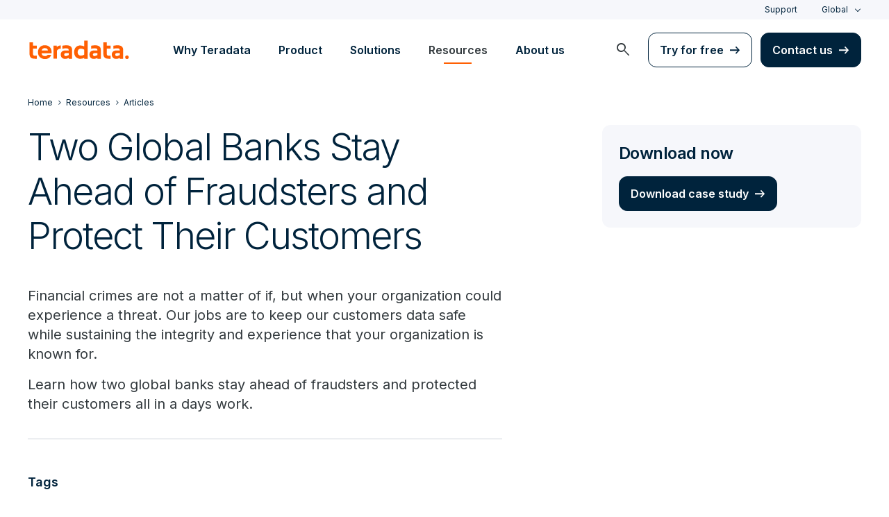

--- FILE ---
content_type: text/css
request_url: https://www.teradata.com/Content/Styles/compiled/pages/resource_asset.css?token=1.3778.0.3777
body_size: 18
content:
.sidebar__resources{position:relative}@media(min-width:1025px){.asset-detail__grid .video-gated__cta,.asset-detail__grid .video__container:after,.asset-detail__grid [id^=video-banner],.asset-detail__grid img{border-radius:12px;overflow:hidden}.asset-detail__grid--main{grid-template-areas:"body body body body body body body . sidebar sidebar sidebar sidebar" "body body body body body body body . sidebar sidebar sidebar sidebar"}.asset-detail__grid .asset-detail__body{grid-area:body}.asset-detail__grid .asset-detail__body--border-bottom{border-bottom:1px solid #ced3da}.asset-detail__grid .sidebar__resources{grid-area:sidebar}.asset-detail__grid .asset-detail__body{-ms-grid-row:1;-ms-grid-row-span:2;-ms-grid-column:1;-ms-grid-column-span:7}.asset-detail__grid .sidebar__resources{-ms-grid-row:1;-ms-grid-row-span:2;-ms-grid-column:9;-ms-grid-column-span:4}}.gdprBanner-hidden{display:none}@media screen and (min-width:1400px){.cardWrapper-resources article:nth-child(4){display:none!important}}


--- FILE ---
content_type: text/javascript
request_url: https://www.teradata.com/Content/Scripts/dist/vanilla-lazyload.min.js
body_size: 2414
content:
(self.webpackChunkteradata_toolkit=self.webpackChunkteradata_toolkit||[]).push([[8155],{1471:function(e,t,a){"use strict";a.r(t);var s=a(4144),n=a.n(s);t.default=(document,void[{elements_selector:":not(img)[data-src]"},{elements_selector:"img[data-src]",use_native:!0},{elements_selector:"[data-bg]"},{elements_selector:"[data-bg-multi]"},{elements_selector:".vantage-laptop-video__video",data_src:"vantage-laptop-video-src"},{elements_selector:"video.lazy"}].forEach(e=>{new(n())(e)}))},4144:function(e){e.exports=function(){"use strict";const e="undefined"!=typeof window,t=e&&!("onscroll"in window)||"undefined"!=typeof navigator&&/(gle|ing|ro)bot|crawl|spider/i.test(navigator.userAgent),a=e&&window.devicePixelRatio>1,s={elements_selector:".lazy",container:t||e?document:null,threshold:300,thresholds:null,data_src:"src",data_srcset:"srcset",data_sizes:"sizes",data_bg:"bg",data_bg_hidpi:"bg-hidpi",data_bg_multi:"bg-multi",data_bg_multi_hidpi:"bg-multi-hidpi",data_bg_set:"bg-set",data_poster:"poster",class_applied:"applied",class_loading:"loading",class_loaded:"loaded",class_error:"error",class_entered:"entered",class_exited:"exited",unobserve_completed:!0,unobserve_entered:!1,cancel_on_exit:!0,callback_enter:null,callback_exit:null,callback_applied:null,callback_loading:null,callback_loaded:null,callback_error:null,callback_finish:null,callback_cancel:null,use_native:!1,restore_on_error:!1},n=e=>Object.assign({},s,e),l=function(e,t){let a;const s="LazyLoad::Initialized",n=new e(t);try{a=new CustomEvent(s,{detail:{instance:n}})}catch(e){a=document.createEvent("CustomEvent"),a.initCustomEvent(s,!1,!1,{instance:n})}window.dispatchEvent(a)},o="src",r="srcset",i="sizes",c="poster",d="llOriginalAttrs",_="data",u="loading",g="loaded",b="applied",m="error",h="native",p="data-",v="ll-status",f=(e,t)=>e.getAttribute(p+t),E=e=>f(e,v),I=(e,t)=>((e,t,a)=>{const s=p+t;null!==a?e.setAttribute(s,a):e.removeAttribute(s)})(e,v,t),k=e=>I(e,null),A=e=>null===E(e),w=e=>E(e)===h,y=[u,g,b,m],L=(e,t,a,s)=>{e&&"function"==typeof e&&(void 0===s?void 0===a?e(t):e(t,a):e(t,a,s))},C=(t,a)=>{e&&""!==a&&t.classList.add(a)},O=(t,a)=>{e&&""!==a&&t.classList.remove(a)},x=e=>e.llTempImage,M=(e,t)=>{if(!t)return;const a=t._observer;a&&a.unobserve(e)},z=(e,t)=>{e&&(e.loadingCount+=t)},N=(e,t)=>{e&&(e.toLoadCount=t)},R=e=>{let t=[];for(let a,s=0;a=e.children[s];s+=1)"SOURCE"===a.tagName&&t.push(a);return t},T=(e,t)=>{const a=e.parentNode;a&&"PICTURE"===a.tagName&&R(a).forEach(t)},G=(e,t)=>{R(e).forEach(t)},D=[o],H=[o,c],V=[o,r,i],F=[_],B=e=>!!e[d],J=e=>e[d],S=e=>delete e[d],j=(e,t)=>{if(B(e))return;const a={};t.forEach(t=>{a[t]=e.getAttribute(t)}),e[d]=a},P=(e,t)=>{if(!B(e))return;const a=J(e);t.forEach(t=>{((e,t,a)=>{a?e.setAttribute(t,a):e.removeAttribute(t)})(e,t,a[t])})},U=(e,t,a)=>{C(e,t.class_applied),I(e,b),a&&(t.unobserve_completed&&M(e,t),L(t.callback_applied,e,a))},$=(e,t,a)=>{C(e,t.class_loading),I(e,u),a&&(z(a,1),L(t.callback_loading,e,a))},q=(e,t,a)=>{a&&e.setAttribute(t,a)},K=(e,t)=>{q(e,i,f(e,t.data_sizes)),q(e,r,f(e,t.data_srcset)),q(e,o,f(e,t.data_src))},Q={IMG:(e,t)=>{T(e,e=>{j(e,V),K(e,t)}),j(e,V),K(e,t)},IFRAME:(e,t)=>{j(e,D),q(e,o,f(e,t.data_src))},VIDEO:(e,t)=>{G(e,e=>{j(e,D),q(e,o,f(e,t.data_src))}),j(e,H),q(e,c,f(e,t.data_poster)),q(e,o,f(e,t.data_src)),e.load()},OBJECT:(e,t)=>{j(e,F),q(e,_,f(e,t.data_src))}},W=["IMG","IFRAME","VIDEO","OBJECT"],X=(e,t)=>{!t||(e=>e.loadingCount>0)(t)||(e=>e.toLoadCount>0)(t)||L(e.callback_finish,t)},Y=(e,t,a)=>{e.addEventListener(t,a),e.llEvLisnrs[t]=a},Z=(e,t,a)=>{e.removeEventListener(t,a)},ee=e=>!!e.llEvLisnrs,te=e=>{if(!ee(e))return;const t=e.llEvLisnrs;for(let a in t){const s=t[a];Z(e,a,s)}delete e.llEvLisnrs},ae=(e,t,a)=>{(e=>{delete e.llTempImage})(e),z(a,-1),(e=>{e&&(e.toLoadCount-=1)})(a),O(e,t.class_loading),t.unobserve_completed&&M(e,a)},se=(e,t,a)=>{const s=x(e)||e;ee(s)||((e,t,a)=>{ee(e)||(e.llEvLisnrs={});const s="VIDEO"===e.tagName?"loadeddata":"load";Y(e,s,t),Y(e,"error",a)})(s,n=>{((e,t,a,s)=>{const n=w(t);ae(t,a,s),C(t,a.class_loaded),I(t,g),L(a.callback_loaded,t,s),n||X(a,s)})(0,e,t,a),te(s)},n=>{((e,t,a,s)=>{const n=w(t);ae(t,a,s),C(t,a.class_error),I(t,m),L(a.callback_error,t,s),a.restore_on_error&&P(t,V),n||X(a,s)})(0,e,t,a),te(s)})},ne=(e,t,s)=>{(e=>W.indexOf(e.tagName)>-1)(e)?((e,t,a)=>{se(e,t,a),((e,t,a)=>{const s=Q[e.tagName];s&&(s(e,t),$(e,t,a))})(e,t,a)})(e,t,s):((e,t,s)=>{(e=>{e.llTempImage=document.createElement("IMG")})(e),se(e,t,s),(e=>{B(e)||(e[d]={backgroundImage:e.style.backgroundImage})})(e),((e,t,s)=>{const n=f(e,t.data_bg),l=f(e,t.data_bg_hidpi),r=a&&l?l:n;r&&(e.style.backgroundImage=`url("${r}")`,x(e).setAttribute(o,r),$(e,t,s))})(e,t,s),((e,t,s)=>{const n=f(e,t.data_bg_multi),l=f(e,t.data_bg_multi_hidpi),o=a&&l?l:n;o&&(e.style.backgroundImage=o,U(e,t,s))})(e,t,s),((e,t,a)=>{const s=f(e,t.data_bg_set);if(!s)return;let n=s.split("|").map(e=>`image-set(${e})`);e.style.backgroundImage=n.join(),U(e,t,a)})(e,t,s)})(e,t,s)},le=e=>{e.removeAttribute(o),e.removeAttribute(r),e.removeAttribute(i)},oe=e=>{T(e,e=>{P(e,V)}),P(e,V)},re={IMG:oe,IFRAME:e=>{P(e,D)},VIDEO:e=>{G(e,e=>{P(e,D)}),P(e,H),e.load()},OBJECT:e=>{P(e,F)}},ie=["IMG","IFRAME","VIDEO"],ce=e=>e.use_native&&"loading"in HTMLImageElement.prototype,de=e=>Array.prototype.slice.call(e),_e=e=>e.container.querySelectorAll(e.elements_selector),ue=e=>(e=>E(e)===m)(e),ge=(e,t)=>(e=>de(e).filter(A))(e||_e(t)),be=function(t,a){const s=n(t);this._settings=s,this.loadingCount=0,((e,t)=>{ce(e)||(t._observer=new IntersectionObserver(a=>{((e,t,a)=>{e.forEach(e=>(e=>e.isIntersecting||e.intersectionRatio>0)(e)?((e,t,a,s)=>{const n=(e=>y.indexOf(E(e))>=0)(e);I(e,"entered"),C(e,a.class_entered),O(e,a.class_exited),((e,t,a)=>{t.unobserve_entered&&M(e,a)})(e,a,s),L(a.callback_enter,e,t,s),n||ne(e,a,s)})(e.target,e,t,a):((e,t,a,s)=>{A(e)||(C(e,a.class_exited),((e,t,a,s)=>{a.cancel_on_exit&&(e=>E(e)===u)(e)&&"IMG"===e.tagName&&(te(e),(e=>{T(e,e=>{le(e)}),le(e)})(e),oe(e),O(e,a.class_loading),z(s,-1),k(e),L(a.callback_cancel,e,t,s))})(e,t,a,s),L(a.callback_exit,e,t,s))})(e.target,e,t,a))})(a,e,t)},(e=>({root:e.container===document?null:e.container,rootMargin:e.thresholds||e.threshold+"px"}))(e)))})(s,this),((t,a)=>{e&&(a._onlineHandler=()=>{((e,t)=>{var a;(a=_e(e),de(a).filter(ue)).forEach(t=>{O(t,e.class_error),k(t)}),t.update()})(t,a)},window.addEventListener("online",a._onlineHandler))})(s,this),this.update(a)};return be.prototype={update:function(e){const a=this._settings,s=ge(e,a);var n,l;N(this,s.length),t?this.loadAll(s):ce(a)?((e,t,a)=>{e.forEach(e=>{-1!==ie.indexOf(e.tagName)&&((e,t,a)=>{e.setAttribute("loading","lazy"),se(e,t,a),((e,t)=>{const a=Q[e.tagName];a&&a(e,t)})(e,t),I(e,h)})(e,t,a)}),N(a,0)})(s,a,this):(l=s,(e=>{e.disconnect()})(n=this._observer),((e,t)=>{t.forEach(t=>{e.observe(t)})})(n,l))},destroy:function(){this._observer&&this._observer.disconnect(),e&&window.removeEventListener("online",this._onlineHandler),_e(this._settings).forEach(e=>{S(e)}),delete this._observer,delete this._settings,delete this._onlineHandler,delete this.loadingCount,delete this.toLoadCount},loadAll:function(e){const t=this._settings;ge(e,t).forEach(e=>{M(e,this),ne(e,t,this)})},restoreAll:function(){const e=this._settings;_e(e).forEach(t=>{((e,t)=>{(e=>{const t=re[e.tagName];t?t(e):(e=>{if(!B(e))return;const t=J(e);e.style.backgroundImage=t.backgroundImage})(e)})(e),((e,t)=>{A(e)||w(e)||(O(e,t.class_entered),O(e,t.class_exited),O(e,t.class_applied),O(e,t.class_loading),O(e,t.class_loaded),O(e,t.class_error))})(e,t),k(e),S(e)})(t,e)})}},be.load=(e,t)=>{const a=n(t);ne(e,a)},be.resetStatus=e=>{k(e)},e&&((e,t)=>{if(t)if(t.length)for(let a,s=0;a=t[s];s+=1)l(e,a);else l(e,t)})(be,window.lazyLoadOptions),be}()}}]);